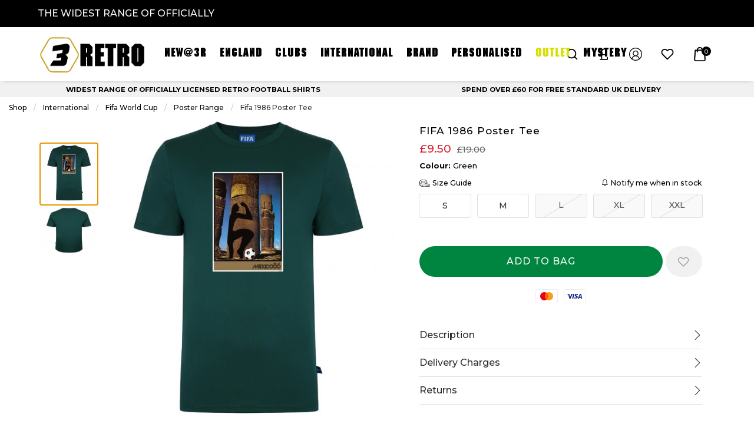

--- FILE ---
content_type: text/css
request_url: https://www.3retro.com/inc/resources/3retro/css/webstyles.css?version=1666007844
body_size: 411
content:

/*.title-bar__icon--menu, .title-bar__icon--menu svg {
	width: 2.125rem;
	height: 2.125rem;
}*/

.off-canvas.is-transition-overlap.is-open{box-shadow: none;}
.title-bar__logo-container > a { outline: none;  }


.responsive-menu__static-title--currency {
	padding-top: 0.625rem !important;
}
.responsive-menu__static-title--currency > svg {
	height: 1.25rem;
}

.footer-column__title--newsletter,
.newsletter__text{
	display: none;
}
.newsletter__signup::before {
	content: 'SIGN UP FOR EXCLUSIVE OFFERS';
	text-align: center;
	display: block;
	font-family: 'ITC Machine Std';
	font-size: 2.3125rem;
	line-height: 4rem;
}
.newsletter__signup > .input-group{
	justify-content: center;
}

.homepage-footer > .grid-container > .grid-x,
.social__wrapper {
	position: relative;
}
.homepage-footer__item::before,
.homepage-footer__item::after,
.social__wrapper::before,
.social__wrapper::after {
    content: '';
    height: 2px;
    background: #c6c6c6;
    position: absolute;
    width: 100%;
    max-width: 37vw;
    top: calc(50% - 1px);
    z-index: -1;
}
.homepage-footer__item::before,
.social__wrapper::before {
    left: 0;
}
.homepage-footer__item::after,
.social__wrapper::after  {
    right: 0;
}
.social__wrapper > .cell.grid-x > .cell {
	background: white;
}
@media screen and (max-width: 1039px){
	.homepage-footer__item::before,
	.homepage-footer__item::after,
	.social__wrapper::before,
	.social__wrapper::after {
		max-width: 30vw;
	}
	.newsletter__signup {
		margin: 1.625rem 0 1.75rem 0;
	}
	.newsletter__signup::before {
		font-size: 1.625rem;
		line-height: 2.3125rem;
	}
}

/*listing page*/
.product-list__tag {
	bottom: 0;
	width: 100% !important;
	background-position: center bottom !important;
	background-size: contain !important;
}

/*product page*/
.product-flag-container {
	bottom: 0;
	max-width: 620px; /*based on the size of the listing image*/
}
.product-flag-container--responsive {

}
.product-flag-container>span {
	bottom: 0;
	width: 100% !important;
	background-position: center bottom !important;
	background-size: contain !important;
}
.homepage-carousel .slick-slide {
	padding: 0 10px;
}

.feature-tab .button.hollow {
	font-family: ITC Machine Std, Arial, Helvetica, sans-serif;
	font-size: 1.125rem;
	padding: 1rem 2rem;
}
.product-features .product-features__text-area{
	padding: 1.875rem;
}

--- FILE ---
content_type: application/javascript; charset=UTF-8
request_url: https://www.3retro.com/cdn-cgi/challenge-platform/h/b/scripts/jsd/d251aa49a8a3/main.js?
body_size: 8511
content:
window._cf_chl_opt={AKGCx8:'b'};~function(i7,EY,EW,Es,EO,EI,Eh,Ey,Ep,i2){i7=R,function(a,g,iI,i6,E,i){for(iI={a:426,g:521,E:478,i:559,f:471,M:614,U:448,D:657,S:621,b:666,e:660},i6=R,E=a();!![];)try{if(i=parseInt(i6(iI.a))/1*(parseInt(i6(iI.g))/2)+parseInt(i6(iI.E))/3*(-parseInt(i6(iI.i))/4)+parseInt(i6(iI.f))/5*(-parseInt(i6(iI.M))/6)+-parseInt(i6(iI.U))/7+parseInt(i6(iI.D))/8*(parseInt(i6(iI.S))/9)+-parseInt(i6(iI.b))/10+parseInt(i6(iI.e))/11,i===g)break;else E.push(E.shift())}catch(f){E.push(E.shift())}}(H,855965),EY=this||self,EW=EY[i7(526)],Es=function(fY,fL,fu,fn,fN,i8,g,E,i,f){return fY={a:609,g:617,E:636,i:491,f:461,M:465,U:628},fL={a:649,g:592,E:569,i:535,f:441,M:567,U:434,D:538,S:480,b:479,e:517,l:535,V:538,P:421,c:425,z:421,J:536,B:630,m:433,v:463,A:529,k:435,N:560,n:568,G:535,Z:453,L:517,Y:590,W:516,s:639,O:671,I:493},fu={a:622,g:552,E:431,i:572,f:477,M:458,U:461,D:604},fn={a:440,g:604,E:568,i:659,f:661,M:571,U:586,D:647,S:661,b:525,e:516,l:498,V:517,P:516,c:525,z:502,J:428,B:517,m:594,v:539,A:544,k:517,N:635,n:569,G:671,Z:494,L:594,Y:535,W:575,s:502,O:433,I:659,X:661,Q:516,h:517,y:635,C:525,x:441,F:663,T:517,K:516,j:497,o:627,d:435,H0:444,H1:517,H2:664,H3:535,H4:654,H5:425,H6:653,H7:453,H8:537,H9:428,HH:635,HR:599,Ha:491,Hg:615,HE:517,Hi:487,Hf:529},fN={a:528,g:499,E:451,i:540},i8=i7,g={'wkJQp':i8(fY.a),'mKNQq':function(M,U){return U===M},'teFAp':i8(fY.g),'rzLvt':i8(fY.E),'DdvCH':function(M,U){return U==M},'tCPSP':function(M,U){return M>U},'tyiLt':function(M,U){return M-U},'ZtXUB':function(M,U){return M&U},'EnTRm':function(M,U){return M-U},'DXhrA':function(M,U){return M(U)},'GJPSp':function(M,U){return M|U},'Mvdxe':function(M,U){return U==M},'kzvoP':function(M,U){return M(U)},'QfFOL':function(M,U){return M>U},'kYuVn':function(M,U){return M<<U},'UyNeO':function(M,U){return U==M},'igKCv':function(M,U){return M<<U},'zLoJt':function(M,U){return M==U},'AhWcf':function(M,U){return M(U)},'EWIZG':function(M,U){return U==M},'yGJwH':function(M,U){return U|M},'bBTwz':function(M,U){return M&U},'XvIHz':function(M,U){return M==U},'YoaBh':function(M,U){return M-U},'IAXuP':function(M,U){return M(U)},'PtYmt':function(M,U){return M|U},'jkmNc':function(M,U){return U==M},'bzpGt':function(M,U){return M(U)},'FOoEP':function(M,U){return M<U},'FmNYz':function(M,U){return M|U},'pHGzq':function(M,U){return M-U},'UjtGg':i8(fY.i),'LVHQp':function(M,U){return M(U)},'WxPzg':i8(fY.f),'RLiuB':function(M,U){return M(U)},'jeHNK':function(M,U){return M>U},'vudla':function(M,U){return M(U)},'KvdZe':function(M,U){return M===U},'XICWL':function(M,U){return U*M},'VUYBY':function(M,U){return M==U},'Ppbpc':function(M,U){return M&U},'qgqfZ':function(M,U){return M(U)},'TsoVd':function(M,U){return M(U)},'nRZPl':function(M,U){return M<U},'mKjTZ':function(M,U){return M(U)},'ikfHt':function(M,U){return M&U},'LlNGA':function(M,U){return M(U)}},E=String[i8(fY.M)],i={'h':function(M,fq,fJ,fz,i9,U){return fq={a:640,g:662,E:609,i:568,f:611,M:611},fJ={a:509,g:568},fz={a:560},i9=i8,U={'idTaO':g[i9(fN.a)],'UEoki':function(D,S){return D==S},'elrbG':function(D,S,iH){return iH=i9,g[iH(fz.a)](D,S)},'YCpop':g[i9(fN.g)]},g[i9(fN.E)]!==g[i9(fN.E)]?U[i9(fN.i)](null,i)?'':f.g(M,6,function(S,iR){return iR=i9,U[iR(fJ.a)][iR(fJ.g)](S)}):M==null?'':i.g(M,6,function(S,ia,b,fk,l){if(ia=i9,b={'eqtNJ':function(e){return e()},'zMqDT':function(e,l){return l!==e},'xBDxA':function(e){return e()}},U[ia(fq.a)](U[ia(fq.g)],U[ia(fq.g)]))return ia(fq.E)[ia(fq.i)](S);else fk={a:652,g:582,E:591,i:554,f:611,M:581},l=M[ia(fq.f)]||function(){},U[ia(fq.M)]=function(ig){ig=ia,b[ig(fk.a)](l),b[ig(fk.g)](l[ig(fk.E)],ig(fk.i))&&(P[ig(fk.f)]=l,b[ig(fk.M)](c))}})},'g':function(M,U,D,iE,S,V,P,z,J,B,A,N,G,Z,L,Y,W,s,O,I){if(iE=i8,g[iE(fn.a)](null,M))return'';for(V={},P={},z='',J=2,B=3,A=2,N=[],G=0,Z=0,L=0;L<M[iE(fn.g)];L+=1)if(Y=M[iE(fn.E)](L),Object[iE(fn.i)][iE(fn.f)][iE(fn.M)](V,Y)||(V[Y]=B++,P[Y]=!0),W=z+Y,Object[iE(fn.i)][iE(fn.f)][iE(fn.M)](V,W))z=W;else for(s=iE(fn.U)[iE(fn.D)]('|'),O=0;!![];){switch(s[O++]){case'0':if(Object[iE(fn.i)][iE(fn.S)][iE(fn.M)](P,z)){if(g[iE(fn.b)](256,z[iE(fn.e)](0))){for(S=0;S<A;G<<=1,Z==g[iE(fn.l)](U,1)?(Z=0,N[iE(fn.V)](D(G)),G=0):Z++,S++);for(I=z[iE(fn.P)](0),S=0;g[iE(fn.c)](8,S);G=G<<1|g[iE(fn.z)](I,1),Z==g[iE(fn.J)](U,1)?(Z=0,N[iE(fn.B)](g[iE(fn.m)](D,G)),G=0):Z++,I>>=1,S++);}else{for(I=1,S=0;S<A;G=g[iE(fn.v)](G<<1,I),g[iE(fn.A)](Z,U-1)?(Z=0,N[iE(fn.k)](g[iE(fn.N)](D,G)),G=0):Z++,I=0,S++);for(I=z[iE(fn.P)](0),S=0;g[iE(fn.n)](16,S);G=g[iE(fn.v)](g[iE(fn.G)](G,1),1&I),g[iE(fn.Z)](Z,U-1)?(Z=0,N[iE(fn.B)](g[iE(fn.L)](D,G)),G=0):Z++,I>>=1,S++);}J--,J==0&&(J=Math[iE(fn.Y)](2,A),A++),delete P[z]}else for(I=V[z],S=0;S<A;G=g[iE(fn.W)](G,1)|g[iE(fn.s)](I,1),U-1==Z?(Z=0,N[iE(fn.k)](D(G)),G=0):Z++,I>>=1,S++);continue;case'1':g[iE(fn.O)](0,J)&&(J=Math[iE(fn.Y)](2,A),A++);continue;case'2':z=String(Y);continue;case'3':J--;continue;case'4':V[W]=B++;continue}break}if(z!==''){if(Object[iE(fn.I)][iE(fn.X)][iE(fn.M)](P,z)){if(256>z[iE(fn.Q)](0)){for(S=0;S<A;G<<=1,Z==U-1?(Z=0,N[iE(fn.h)](g[iE(fn.y)](D,G)),G=0):Z++,S++);for(I=z[iE(fn.Q)](0),S=0;g[iE(fn.C)](8,S);G=g[iE(fn.v)](G<<1,1&I),Z==U-1?(Z=0,N[iE(fn.B)](g[iE(fn.x)](D,G)),G=0):Z++,I>>=1,S++);}else{for(I=1,S=0;S<A;G=G<<1.3|I,g[iE(fn.F)](Z,g[iE(fn.l)](U,1))?(Z=0,N[iE(fn.T)](D(G)),G=0):Z++,I=0,S++);for(I=z[iE(fn.K)](0),S=0;16>S;G=g[iE(fn.j)](G<<1,g[iE(fn.o)](I,1)),g[iE(fn.d)](Z,g[iE(fn.H0)](U,1))?(Z=0,N[iE(fn.H1)](g[iE(fn.H2)](D,G)),G=0):Z++,I>>=1,S++);}J--,g[iE(fn.A)](0,J)&&(J=Math[iE(fn.H3)](2,A),A++),delete P[z]}else for(I=V[z],S=0;S<A;G=g[iE(fn.H4)](G<<1,I&1.78),g[iE(fn.H5)](Z,U-1)?(Z=0,N[iE(fn.B)](g[iE(fn.H6)](D,G)),G=0):Z++,I>>=1,S++);J--,0==J&&A++}for(I=2,S=0;g[iE(fn.H7)](S,A);G=g[iE(fn.H8)](G<<1,1.48&I),Z==g[iE(fn.H9)](U,1)?(Z=0,N[iE(fn.V)](g[iE(fn.HH)](D,G)),G=0):Z++,I>>=1,S++);for(;;)if(G<<=1,g[iE(fn.F)](Z,g[iE(fn.HR)](U,1))){if(iE(fn.Ha)===g[iE(fn.Hg)]){N[iE(fn.HE)](g[iE(fn.Hi)](D,G));break}else i=N[M]}else Z++;return N[iE(fn.Hf)]('')},'j':function(M,fZ,ii,U,D){if(fZ={a:622,g:552,E:572,i:516},ii=i8,U={},U[ii(fu.a)]=function(S,b){return S!==b},U[ii(fu.g)]=ii(fu.E),U[ii(fu.i)]=ii(fu.f),D=U,g[ii(fu.M)]===ii(fu.U))return null==M?'':''==M?null:i.i(M[ii(fu.D)],32768,function(S,iw){if(iw=ii,D[iw(fZ.a)](D[iw(fZ.g)],D[iw(fZ.E)]))return M[iw(fZ.i)](S);else E(i)});else g()},'i':function(M,U,D,iM,S,V,P,z,J,B,A,N,G,Z,L,Y,s,I,W){if(iM=i8,g[iM(fL.a)](iM(fL.g),iM(fL.g))){for(S=[],V=4,P=4,z=3,J=[],N=D(0),G=U,Z=1,B=0;g[iM(fL.E)](3,B);S[B]=B,B+=1);for(L=0,Y=Math[iM(fL.i)](2,2),A=1;A!=Y;W=N&G,G>>=1,0==G&&(G=U,N=g[iM(fL.f)](D,Z++)),L|=g[iM(fL.M)](0<W?1:0,A),A<<=1);switch(L){case 0:for(L=0,Y=Math[iM(fL.i)](2,8),A=1;Y!=A;W=N&G,G>>=1,g[iM(fL.U)](0,G)&&(G=U,N=D(Z++)),L|=(0<W?1:0)*A,A<<=1);s=E(L);break;case 1:for(L=0,Y=Math[iM(fL.i)](2,16),A=1;A!=Y;W=g[iM(fL.D)](N,G),G>>=1,G==0&&(G=U,N=g[iM(fL.S)](D,Z++)),L|=A*(0<W?1:0),A<<=1);s=g[iM(fL.b)](E,L);break;case 2:return''}for(B=S[3]=s,J[iM(fL.e)](s);;){if(Z>M)return'';for(L=0,Y=Math[iM(fL.l)](2,z),A=1;A!=Y;W=g[iM(fL.V)](N,G),G>>=1,0==G&&(G=U,N=D(Z++)),L|=(g[iM(fL.P)](0,W)?1:0)*A,A<<=1);switch(s=L){case 0:for(L=0,Y=Math[iM(fL.i)](2,8),A=1;Y!=A;W=g[iM(fL.D)](N,G),G>>=1,g[iM(fL.c)](0,G)&&(G=U,N=D(Z++)),L|=(g[iM(fL.z)](0,W)?1:0)*A,A<<=1);S[P++]=g[iM(fL.J)](E,L),s=P-1,V--;break;case 1:for(L=0,Y=Math[iM(fL.l)](2,16),A=1;Y!=A;W=g[iM(fL.B)](N,G),G>>=1,g[iM(fL.m)](0,G)&&(G=U,N=D(Z++)),L|=(0<W?1:0)*A,A<<=1);S[P++]=g[iM(fL.v)](E,L),s=P-1,V--;break;case 2:return J[iM(fL.A)]('')}if(g[iM(fL.k)](0,V)&&(V=Math[iM(fL.i)](2,z),z++),S[s])s=S[s];else if(g[iM(fL.N)](s,P))s=B+B[iM(fL.n)](0);else return null;J[iM(fL.e)](s),S[P++]=B+s[iM(fL.n)](0),V--,B=s,g[iM(fL.U)](0,V)&&(V=Math[iM(fL.G)](2,z),z++)}}else{for(Y=0;g[iM(fL.Z)](W,s);I<<=1,Q-1==X?(z=0,y[iM(fL.L)](g[iM(fL.Y)](C,x)),F=0):T++,O++);for(I=K[iM(fL.W)](0),j=0;g[iM(fL.s)](8,o);H0=g[iM(fL.O)](H1,1)|1.64&I,H2==H3-1?(H4=0,H5[iM(fL.L)](g[iM(fL.I)](H6,H7)),H8=0):H9++,I>>=1,I++);}}},f={},f[i8(fY.U)]=i.h,f}(),EO={},EO[i7(651)]='o',EO[i7(655)]='s',EO[i7(464)]='u',EO[i7(452)]='z',EO[i7(610)]='n',EO[i7(533)]='I',EO[i7(510)]='b',EI=EO,EY[i7(427)]=function(g,E,i,M,fd,fo,fj,ib,U,S,V,P,z,J,B){if(fd={a:550,g:573,E:457,i:447,f:642,M:631,U:447,D:564,S:619,b:506,e:506,l:466,V:608,P:604,c:438,z:439,J:646,B:524,m:469,v:522,A:667,k:618},fo={a:504,g:507,E:604,i:522,f:523},fj={a:659,g:661,E:571,i:517},ib=i7,U={'KOgru':function(A,N){return A<N},'fGWtv':function(A,N){return A+N},'xGJjv':function(A,N){return N===A},'glKOb':function(A,N){return A(N)},'oUkWy':function(A,N,G,Z){return A(N,G,Z)},'PUjAW':function(A,N){return N===A},'MWVHm':ib(fd.a)},null===E||U[ib(fd.g)](void 0,E))return M;for(S=U[ib(fd.E)](EQ,E),g[ib(fd.i)][ib(fd.f)]&&(S=S[ib(fd.M)](g[ib(fd.U)][ib(fd.f)](E))),S=g[ib(fd.D)][ib(fd.S)]&&g[ib(fd.b)]?g[ib(fd.D)][ib(fd.S)](new g[(ib(fd.e))](S)):function(A,il,N){for(il=ib,A[il(fo.a)](),N=0;U[il(fo.g)](N,A[il(fo.E)]);A[N]===A[U[il(fo.i)](N,1)]?A[il(fo.f)](N+1,1):N+=1);return A}(S),V='nAsAaAb'.split('A'),V=V[ib(fd.l)][ib(fd.V)](V),P=0;P<S[ib(fd.P)];z=S[P],J=U[ib(fd.c)](Er,g,E,z),U[ib(fd.E)](V,J)?U[ib(fd.z)](U[ib(fd.J)],ib(fd.a))?(B='s'===J&&!g[ib(fd.B)](E[z]),ib(fd.m)===U[ib(fd.v)](i,z)?D(i+z,J):B||D(i+z,E[z])):E[ib(fd.A)](ib(fd.k),i):D(i+z,J),P++);return M;function D(A,N,ie){ie=ib,Object[ie(fj.a)][ie(fj.g)][ie(fj.E)](M,N)||(M[N]=[]),M[N][ie(fj.i)](A)}},Eh=i7(603)[i7(647)](';'),Ey=Eh[i7(466)][i7(608)](Eh),EY[i7(437)]=function(g,E,w7,w6,it,i,M,U,D,S){for(w7={a:475,g:604,E:551,i:423,f:604,M:626,U:612,D:474,S:517,b:625,e:643},w6={a:593},it=i7,i={'zpMbn':function(l,V){return l+V},'MfduA':function(l,V){return l===V},'VHtzf':function(l,V){return l<V},'DaTSD':function(l,V){return l===V},'tbTbW':function(l,V){return l(V)},'nmzPd':function(l,V){return l+V}},M=Object[it(w7.a)](E),U=0;U<M[it(w7.g)];U++)if(D=M[U],i[it(w7.E)]('f',D)&&(D='N'),g[D]){for(S=0;i[it(w7.i)](S,E[M[U]][it(w7.f)]);i[it(w7.M)](-1,g[D][it(w7.U)](E[M[U]][S]))&&(i[it(w7.D)](Ey,E[M[U]][S])||g[D][it(w7.S)](i[it(w7.b)]('o.',E[M[U]][S]))),S++);}else g[D]=E[M[U]][it(w7.e)](function(V,iV){return iV=it,i[iV(w6.a)]('o.',V)})},Ep=null,i2=i1(),i4();function i3(f,M,wn,iu,U,D,S,b,l,V,P,c,z,J){if(wn={a:532,g:514,E:600,i:601,f:578,M:563,U:565,D:670,S:629,b:547,e:583,l:648,V:606,P:668,c:605,z:555,J:541,B:422,m:422,v:669,A:670,k:669,N:638,n:670,G:656,Z:543,L:658,Y:579,W:484,s:600,O:553,I:628},iu=i7,U={},U[iu(wn.a)]=iu(wn.g),U[iu(wn.E)]=iu(wn.i),D=U,!Ej(0))return![];b=(S={},S[iu(wn.f)]=f,S[iu(wn.M)]=M,S);try{l=EY[iu(wn.U)],V=D[iu(wn.a)]+EY[iu(wn.D)][iu(wn.S)]+iu(wn.b)+l.r+iu(wn.e),P=new EY[(iu(wn.l))](),P[iu(wn.V)](iu(wn.P),V),P[iu(wn.c)]=2500,P[iu(wn.z)]=function(){},c={},c[iu(wn.J)]=EY[iu(wn.D)][iu(wn.J)],c[iu(wn.B)]=EY[iu(wn.D)][iu(wn.m)],c[iu(wn.v)]=EY[iu(wn.A)][iu(wn.k)],c[iu(wn.N)]=EY[iu(wn.n)][iu(wn.G)],c[iu(wn.Z)]=i2,z=c,J={},J[iu(wn.L)]=b,J[iu(wn.Y)]=z,J[iu(wn.W)]=D[iu(wn.s)],P[iu(wn.O)](Es[iu(wn.I)](J))}catch(B){}}function i4(wr,wX,ws,wW,iL,a,g,E,i,f){if(wr={a:554,g:549,E:565,i:645,f:650,M:605,U:555,D:531,S:591,b:554,e:483,l:667,V:618,P:611,c:611},wX={a:515,g:591,E:449,i:611,f:483},ws={a:527},wW={a:460,g:605},iL=i7,a={'CsGff':function(M,U){return M(U)},'UcbdS':function(M,U,D){return M(U,D)},'qOElc':function(M){return M()},'uIBmk':iL(wr.a),'QmgpS':function(M){return M()},'FKjub':iL(wr.g),'TSnbQ':function(M){return M()}},g=EY[iL(wr.E)],!g){if(a[iL(wr.i)]===iL(wr.f))i[iL(wr.M)]=5e3,f[iL(wr.U)]=function(iY){iY=iL,a[iY(wW.a)](U,iY(wW.g))};else return}if(!a[iL(wr.D)](Ed))return;(E=![],i=function(){if(!E){if(E=!![],!Ed())return;Ex(function(U,iW){iW=R,a[iW(ws.a)](i5,g,U)})}},EW[iL(wr.S)]!==iL(wr.b))?a[iL(wr.e)](i):EY[iL(wr.l)]?EW[iL(wr.l)](iL(wr.V),i):(f=EW[iL(wr.P)]||function(){},EW[iL(wr.c)]=function(is){is=iL,a[is(wX.a)](f),EW[is(wX.g)]!==a[is(wX.E)]&&(EW[is(wX.i)]=f,a[is(wX.f)](i))})}function Ej(a,wb,im){return wb={a:520},im=i7,Math[im(wb.a)]()<a}function i1(wq,iZ){return wq={a:570,g:570},iZ=i7,crypto&&crypto[iZ(wq.a)]?crypto[iZ(wq.g)]():''}function R(a,g,E,i){return a=a-420,E=H(),i=E[a],i}function EC(w9,iP,E,i,f,M,U,D){E=(w9={a:580,g:576,E:459,i:546,f:420,M:557,U:530,D:481,S:620,b:446,e:558,l:589,V:641,P:624,c:430,z:620,J:637},iP=i7,{'YcWDW':iP(w9.a),'xssTO':iP(w9.g),'LYlmG':function(S,b,l,V,P){return S(b,l,V,P)},'vSEyU':iP(w9.E)});try{return i=EW[iP(w9.i)](iP(w9.f)),i[iP(w9.M)]=E[iP(w9.U)],i[iP(w9.D)]='-1',EW[iP(w9.S)][iP(w9.b)](i),f=i[iP(w9.e)],M={},M=pRIb1(f,f,'',M),M=pRIb1(f,f[E[iP(w9.l)]]||f[iP(w9.V)],'n.',M),M=E[iP(w9.P)](pRIb1,f,i[E[iP(w9.c)]],'d.',M),EW[iP(w9.z)][iP(w9.J)](i),U={},U.r=M,U.e=null,U}catch(S){return D={},D.r={},D.e=S,D}}function Ed(wP,iA,g,E,i,f,M){return wP={a:674,g:468,E:623,i:470,f:468},iA=i7,g={},g[iA(wP.a)]=function(U,D){return U/D},g[iA(wP.g)]=function(U,D){return U-D},E=g,i=3600,f=Eo(),M=Math[iA(wP.E)](E[iA(wP.a)](Date[iA(wP.i)](),1e3)),E[iA(wP.f)](M,f)>i?![]:!![]}function Ex(a,wE,wg,ic,g,E){wE={a:561,g:665,E:503,i:424,f:496,M:501,U:488,D:534,S:659,b:661,e:571,l:517},wg={a:673,g:545,E:436},ic=i7,g={'YFqsX':function(i,f){return i===f},'xBbra':ic(wE.a),'gpAhJ':function(i){return i()},'GUtzf':ic(wE.g),'FxfLe':ic(wE.E),'SdWxr':function(i,f,M){return i(f,M)},'XOIEM':ic(wE.i)},E=EC(),i0(E.r,function(i,iz){iz=ic,g[iz(wg.a)](typeof a,g[iz(wg.g)])&&a(i),g[iz(wg.E)](EK)}),E.e&&(g[ic(wE.f)]!==g[ic(wE.M)]?g[ic(wE.U)](i3,g[ic(wE.D)],E.e):(S[ic(wE.S)][ic(wE.b)][ic(wE.e)](b,e)||(l[V]=[]),P[c][ic(wE.l)](z)))}function H(wx){return wx='igKCv,clientInformation,toString,AdeF3,chctx,display: none,xBDxA,zMqDT,/invisible/jsd,success,/jsd/oneshot/d251aa49a8a3/0.6070836458527931:1769596087:8EQ4NHPmo2aIjgxoqay0hMhJpIK9BMaaeQeRzoy0aAE/,0|3|1|4|2,api,BopwZ,xssTO,RLiuB,readyState,DoovX,zpMbn,DXhrA,HZsSq,yNFjI,postMessage,ENiDe,pHGzq,jWRvP,jsd,gdldl,_cf_chl_opt;JJgc4;PJAn2;kJOnV9;IWJi4;OHeaY1;DqMg0;FKmRv9;LpvFx1;cAdz2;PqBHf2;nFZCC5;ddwW5;pRIb1;rxvNi8;RrrrA2;erHi9,length,timeout,open,catch,bind,e$dQ209bF-mR3oOCnEsar7NyTjzlYwAif56D4XBMJIUKHSW+PZpgLqx8GV1tvcukh,number,onreadystatechange,indexOf,sid,1541634fWxZCV,UjtGg,http-code:,oaMvi,DOMContentLoaded,from,body,308673ziutBC,MjkGG,floor,LYlmG,nmzPd,DaTSD,bBTwz,aDRRMA,AKGCx8,ikfHt,concat,ExDIz,mMTtf,kIJdq,kzvoP,ycLlt,removeChild,pkLOA2,jeHNK,elrbG,navigator,getOwnPropertyNames,map,status,FKjub,MWVHm,split,XMLHttpRequest,KvdZe,kozBi,object,eqtNJ,bzpGt,PtYmt,string,aUjz8,88atRzal,errorInfoObject,prototype,29742471SKywCk,hasOwnProperty,YCpop,EWIZG,IAXuP,ivXBl,11312230MZplkU,addEventListener,POST,LRmiB4,_cf_chl_opt,kYuVn,cloudflare-invisible,YFqsX,rnFwi,vWuDz,iframe,nRZPl,SSTpq3,VHtzf,error on cf_chl_props,jkmNc,7GremuC,pRIb1,EnTRm,DvicI,vSEyU,zDhtZ,ZWCFA,zLoJt,VUYBY,XvIHz,gpAhJ,rxvNi8,oUkWy,PUjAW,DdvCH,AhWcf,ZpWcJ,detail,YoaBh,1|2|5|9|7|4|3|0|8|6,appendChild,Object,9206057GDtSxM,uIBmk,LIpAM,rzLvt,symbol,FOoEP,dLtIS,event,[native code],glKOb,WxPzg,contentDocument,CsGff,LNdAg,getPrototypeOf,LlNGA,undefined,fromCharCode,includes,yqbwp,pjMok,d.cookie,now,5gFZQGE,stringify,xhr-error,tbTbW,keys,FHDJI,MKYmD,2372871JlvFup,TsoVd,qgqfZ,tabIndex,KFjSw,QmgpS,source,oUuqo,FnYAi,LVHQp,SdWxr,onerror,log,joHaB,eZdlz,vudla,UyNeO,YNHSk,GUtzf,yGJwH,tyiLt,teFAp,Rejtd,FxfLe,ZtXUB,HUVgC,sort,yOzyE,Set,KOgru,isArray,idTaO,boolean,onqOX,cUQye,bhtEM,/cdn-cgi/challenge-platform/h/,qOElc,charCodeAt,push,XsQBd,href,random,362602Cuhusd,fGWtv,splice,isNaN,tCPSP,document,UcbdS,wkJQp,join,YcWDW,TSnbQ,PpaRi,bigint,XOIEM,pow,mKjTZ,FmNYz,Ppbpc,GJPSp,UEoki,CnwA5,parent,JBxy9,Mvdxe,xBbra,createElement,/b/ov1/0.6070836458527931:1769596087:8EQ4NHPmo2aIjgxoqay0hMhJpIK9BMaaeQeRzoy0aAE/,Function,GWDCn,DwqdD,MfduA,zUita,send,loading,ontimeout,cphoT,style,contentWindow,4UTjcBW,mKNQq,function,location,TYlZ6,Array,__CF$cv$params,error,XICWL,charAt,QfFOL,randomUUID,call,hxGlg,xGJjv,onload'.split(','),H=function(){return wx},H()}function EX(g,E,fW,iU){return fW={a:548,g:659,E:577,i:571,f:612,M:456},iU=i7,E instanceof g[iU(fW.a)]&&0<g[iU(fW.a)][iU(fW.g)][iU(fW.E)][iU(fW.i)](E)[iU(fW.f)](iU(fW.M))}function EF(wf,iJ,g,E,i,f){return wf={a:513,g:565,E:610,i:513},iJ=i7,g={},g[iJ(wf.a)]=function(M,U){return M<U},E=g,i=EY[iJ(wf.g)],!i?null:(f=i.i,typeof f!==iJ(wf.E)||E[iJ(wf.i)](f,30))?null:f}function Eo(wl,iv,a,g){return wl={a:565,g:623,E:492},iv=i7,a={'eZdlz':function(E,i){return E(i)}},g=EY[iv(wl.a)],Math[iv(wl.g)](+a[iv(wl.E)](atob,g.t))}function i0(a,g,wk,wA,wv,wm,ik,E,i,f,M){wk={a:605,g:476,E:514,i:585,f:565,M:490,U:670,D:648,S:606,b:668,e:556,l:595,V:485,P:670,c:629,z:467,J:587,B:605,m:555,v:574,A:489,k:562,N:519,n:562,G:519,Z:587,L:553,Y:628,W:472},wA={a:602,g:473,E:516},wv={a:511,g:644,E:584,i:486,f:595,M:616},wm={a:512},ik=i7,E={'cUQye':ik(wk.a),'onqOX':function(U,D){return U>=D},'FnYAi':function(U,D){return U(D)},'HZsSq':function(U,D){return U+D},'gdldl':ik(wk.g),'cphoT':function(U,D){return U+D},'oUuqo':ik(wk.E),'yqbwp':ik(wk.i)},i=EY[ik(wk.f)],console[ik(wk.M)](EY[ik(wk.U)]),f=new EY[(ik(wk.D))](),f[ik(wk.S)](ik(wk.b),E[ik(wk.e)](E[ik(wk.l)](E[ik(wk.V)]+EY[ik(wk.P)][ik(wk.c)],E[ik(wk.z)]),i.r)),i[ik(wk.J)]&&(f[ik(wk.B)]=5e3,f[ik(wk.m)]=function(iq){iq=ik,g(E[iq(wm.a)])}),f[ik(wk.v)]=function(iN){iN=ik,E[iN(wv.a)](f[iN(wv.g)],200)&&f[iN(wv.g)]<300?g(iN(wv.E)):E[iN(wv.i)](g,E[iN(wv.f)](iN(wv.M),f[iN(wv.g)]))},f[ik(wk.A)]=function(iG){if(iG=ik,E[iG(wA.a)]===E[iG(wA.a)])g(iG(wA.g));else return E[iG(wA.E)](i)},M={'t':Eo(),'lhr':EW[ik(wk.k)]&&EW[ik(wk.k)][ik(wk.N)]?EW[ik(wk.n)][ik(wk.G)]:'','api':i[ik(wk.Z)]?!![]:![],'c':ET(),'payload':a},f[ik(wk.L)](Es[ik(wk.Y)](JSON[ik(wk.W)](M)))}function i5(i,f,wp,iO,M,U,D,S){if(wp={a:518,g:633,E:482,i:634,f:500,M:454,U:587,D:584,S:484,b:672,e:613,l:455,V:542,P:597,c:634,z:454,J:613,B:566,m:443,v:542,A:597,k:518,N:548,n:659,G:577,Z:571,L:612,Y:456},iO=i7,M={},M[iO(wp.a)]=function(b,e){return b instanceof e},M[iO(wp.g)]=function(b,e){return b<e},M[iO(wp.E)]=function(b,e){return e===b},M[iO(wp.i)]=function(b,e){return e===b},M[iO(wp.f)]=iO(wp.M),U=M,!i[iO(wp.U)])return;if(U[iO(wp.E)](f,iO(wp.D)))D={},D[iO(wp.S)]=iO(wp.b),D[iO(wp.e)]=i.r,D[iO(wp.l)]=iO(wp.D),EY[iO(wp.V)][iO(wp.P)](D,'*');else if(U[iO(wp.c)](iO(wp.z),U[iO(wp.f)]))S={},S[iO(wp.S)]=iO(wp.b),S[iO(wp.J)]=i.r,S[iO(wp.l)]=iO(wp.B),S[iO(wp.m)]=f,EY[iO(wp.v)][iO(wp.A)](S,'*');else return U[iO(wp.k)](f,M[iO(wp.N)])&&U[iO(wp.g)](0,U[iO(wp.N)][iO(wp.n)][iO(wp.G)][iO(wp.Z)](D)[iO(wp.L)](iO(wp.Y)))}function ET(){return EF()!==null}function EQ(g,fy,iS,E){for(fy={a:631,g:475,E:462},iS=i7,E=[];null!==g;E=E[iS(fy.a)](Object[iS(fy.g)](g)),g=Object[iS(fy.E)](g));return E}function EK(wS,iB,a,g){if(wS={a:432,g:588,E:442,i:450,f:495},iB=i7,a={'ZpWcJ':iB(wS.a),'LIpAM':function(E,i,f){return E(i,f)},'YNHSk':function(E,i){return E*i}},g=EF(),null===g)return;if(Ep){if(iB(wS.g)!==a[iB(wS.E)])clearTimeout(Ep);else return}Ep=a[iB(wS.i)](setTimeout,function(){Ex()},a[iB(wS.f)](g,1e3))}function Er(g,E,i,fh,iD,M,U,D,S,e){for(fh={a:445,g:598,E:647,i:596,f:505,M:675,U:564,D:561,S:429,b:564,e:508,l:632,V:651,P:561,c:607},iD=i7,M={'ENiDe':iD(fh.a),'yNFjI':function(l,V){return l===V},'yOzyE':function(l,V){return l===V},'vWuDz':function(l,V){return V===l},'DvicI':function(l,V,P){return l(V,P)},'ExDIz':function(l,V){return l==V}},U=M[iD(fh.g)][iD(fh.E)]('|'),D=0;!![];){switch(U[D++]){case'0':if(M[iD(fh.i)](!1,S))return'F';continue;case'1':continue;case'2':try{S=E[i]}catch(l){return'i'}continue;case'3':if(M[iD(fh.f)](!0,S))return'T';continue;case'4':if(M[iD(fh.M)](S,g[iD(fh.U)]))return'D';continue;case'5':if(S==null)return void 0===S?'u':'x';continue;case'6':return iD(fh.D)==e?M[iD(fh.S)](EX,g,S)?'N':'f':EI[e]||'?';case'7':if(g[iD(fh.b)][iD(fh.e)](S))return'a';continue;case'8':e=typeof S;continue;case'9':if(M[iD(fh.l)](iD(fh.V),typeof S))try{if(iD(fh.P)==typeof S[iD(fh.c)])return S[iD(fh.c)](function(){}),'p'}catch(V){}continue}break}}}()